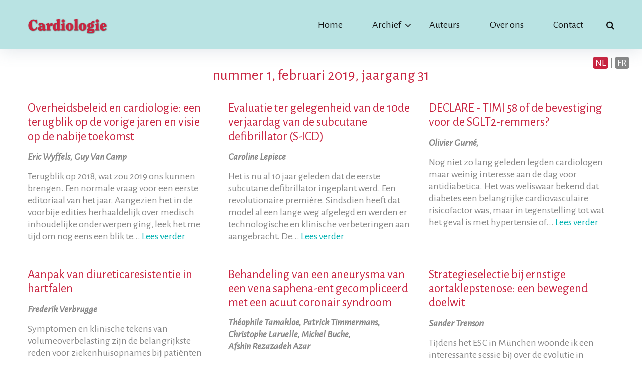

--- FILE ---
content_type: text/html; charset=UTF-8
request_url: https://www.tvcjdc.be/nl/archive/31/
body_size: 6559
content:
<!DOCTYPE html>
<html lang="nl" class="wide wow-animation">
<head>
    <!-- Site Title-->
    <title>nummer 1, februari 2019, jaargang 31 | Tijdschrift voor Cardiologie</title>
    <meta name="format-detection" content="telephone=no">
    <meta name="viewport" content="width=device-width, height=device-height, initial-scale=1.0, maximum-scale=1.0, user-scalable=0">
    <meta http-equiv="X-UA-Compatible" content="IE=edge">
    <meta charset="UTF-8">
    <link rel="icon" href="/images/favicon.ico" type="image/x-icon">
    <!-- Stylesheets-->
    <link rel="stylesheet" type="text/css" href="https://fonts.googleapis.com/css?family=Alegreya+Sans:400,800,700,400italic">
    <link rel="stylesheet" href="/css/style.css">
    <link rel="stylesheet" href="/css/tutum.css?v=2">
		<!--[if lt IE 10]>
    <div style="background: #212121; padding: 10px 0; box-shadow: 3px 3px 5px 0 rgba(0,0,0,.3); clear: both; text-align:center; position: relative; z-index:1;"><a href="http://windows.microsoft.com/en-US/internet-explorer/"><img src="/images/ie8-panel/warning_bar_0000_us.jpg" border="0" height="42" width="820" alt="You are using an outdated browser. For a faster, safer browsing experience, upgrade for free today."></a></div>
    <script src="js/html5shiv.min.js"></script>
		<![endif]-->
<!-- favicon -->
<link rel="apple-touch-icon" sizes="180x180" href="/favicon/apple-touch-icon.png?v=Jy7gk9b9Pg">
<link rel="icon" type="image/png" sizes="32x32" href="/favicon/favicon-32x32.png?v=Jy7gk9b9Pg">
<link rel="icon" type="image/png" sizes="16x16" href="/favicon/favicon-16x16.png?v=Jy7gk9b9Pg">
<link rel="manifest" href="/favicon/site.webmanifest?v=Jy7gk9b9Pg">
<link rel="mask-icon" href="/favicon/safari-pinned-tab.svg?v=Jy7gk9b9Pg" color="#5bbad5">
<link rel="shortcut icon" href="/favicon/favicon.ico?v=Jy7gk9b9Pg">
<meta name="msapplication-TileColor" content="#b9e3e3">
<meta name="msapplication-config" content="/favicon/browserconfig.xml?v=Jy7gk9b9Pg">
<meta name="theme-color" content="#b9e3e3">
<script type="text/javascript" src="https://cdn.lefebvre-sarrut.be/privacy/didomi-lsb-ind-larcier-cerb-multi-lang.js" async=""></script>
</head>
  <body>
    <!-- Page-->
    <div class="page text-center">
      <!-- Page Header-->
		    <header class="page-head">  
        <div class="rd-navbar-wrap">
          <nav data-layout="rd-navbar-fixed" data-sm-layout="rd-navbar-fullwidth" data-md-device-layout="rd-navbar-fullwidth" data-sm-device-layout="rd-navbar-fullwidth" data-lg-layout="rd-navbar-static" data-lg-device-layout="rd-navbar-static" data-sm-stick-up-offset="150px" data-lg-stick-up-offset="70px" class="rd-navbar rd-navbar-variant-3">
            <div class="rd-navbar-inner">
              <!-- RD Navbar Panel-->
              <div class="rd-navbar-panel">
                <!-- RD Navbar Toggle-->
                <button data-rd-navbar-toggle=".rd-navbar-nav-wrap" class="rd-navbar-toggle"><span></span></button>
                <div class="reveal-md-flex range-md-justify range-sm-middle">
                  <div>
                    <!-- RD Navbar Brand-->
                    <div class="rd-navbar-brand brand"><a href="/nl/home/" class="brand-name"><img src="/images/logoTVC.png" width="160" height="64" alt="" class="img-responsive"/></a></div>
                  </div>
                  <div class="rd-navbar-nav-container offset-top-10 offset-md-top-0">
                    <div class="rd-navbar-nav-container reveal-sm-flex range-sm-center range-sm-middle pos-relative">
                      <div class="rd-navbar-nav-wrap text-md-left">
                        <!-- RD Navbar Nav-->
                        <ul class="rd-navbar-nav">
															<li><a href="/nl/home/">Home</a></li>
														<!--
															<li><a href="/index.php">Mission statement</a></li>
														-->
							<!--
															<li><a href="/nl/mycardioapp/">MyCardioApp</a></li>
														-->
								<li class="activerd-navbar--has-dropdown rd-navbar-submenu"><a href="/nl/archive/">Archief</a>
								<ul class="rd-navbar-dropdown">
                                <li class="rd-navbar--has-dropdown rd-navbar-submenu"><a href="#">jaargang 37, 2025</a><ul class="rd-navbar-dropdown"><li><a href="/nl/archive/88/">nummer 8, december&nbsp;2025</a></li></li><li><a href="/nl/archive/87/">nummer 7, november&nbsp;2025</a></li></li><li><a href="/nl/archive/86/">nummer 6, oktober&nbsp;2025</a></li></li><li><a href="/nl/archive/85/">nummer 5, september&nbsp;2025</a></li></li><li><a href="/nl/archive/84/">nummer 4, juni&nbsp;2025</a></li></li><li><a href="/nl/archive/83/">nummer 3, mei&nbsp;2025</a></li></li><li><a href="/nl/archive/82/">nummer 2, april&nbsp;2025</a></li></li><li><a href="/nl/archive/81/">nummer 1, februari&nbsp;2025</a></li></li></ul><span class="rd-navbar-submenu-toggle"></span></li><li class="rd-navbar--has-dropdown rd-navbar-submenu"><a href="#">jaargang 36, 2024</a><ul class="rd-navbar-dropdown"><li><a href="/nl/archive/80/">nummer 8, december&nbsp;2024</a></li></li><li><a href="/nl/archive/79/">nummer 7, november&nbsp;2024</a></li></li><li><a href="/nl/archive/78/">nummer 6, oktober&nbsp;2024</a></li></li><li><a href="/nl/archive/77/">nummer 5, september&nbsp;2024</a></li></li><li><a href="/nl/archive/76/">nummer 4, juni&nbsp;2024</a></li></li><li><a href="/nl/archive/75/">nummer 3, mei&nbsp;2024</a></li></li><li><a href="/nl/archive/74/">nummer 2, april&nbsp;2024</a></li></li><li><a href="/nl/archive/73/">nummer 1, februari&nbsp;2024</a></li></li></ul><span class="rd-navbar-submenu-toggle"></span></li><li class="rd-navbar--has-dropdown rd-navbar-submenu"><a href="#">jaargang 35, 2023</a><ul class="rd-navbar-dropdown"><li><a href="/nl/archive/72/">nummer 8, december&nbsp;2023</a></li></li><li><a href="/nl/archive/71/">nummer 7, november&nbsp;2023</a></li></li><li><a href="/nl/archive/70/">nummer 6, oktober&nbsp;2023</a></li></li><li><a href="/nl/archive/69/">nummer 5, september&nbsp;2023</a></li></li><li><a href="/nl/archive/68/">nummer 4, juni&nbsp;2023</a></li></li><li><a href="/nl/archive/67/">nummer 3, mei&nbsp;2023</a></li></li><li><a href="/nl/archive/66/">nummer 2, april&nbsp;2023</a></li></li><li><a href="/nl/archive/65/">nummer 1, februari&nbsp;2023</a></li></li></ul><span class="rd-navbar-submenu-toggle"></span></li><li class="rd-navbar--has-dropdown rd-navbar-submenu"><a href="#">jaargang 34, 2022</a><ul class="rd-navbar-dropdown"><li><a href="/nl/archive/64/">nummer 8, december&nbsp;2022</a></li></li><li><a href="/nl/archive/63/">nummer 7, november&nbsp;2022</a></li></li><li><a href="/nl/archive/62/">nummer 6, oktober&nbsp;2022</a></li></li><li><a href="/nl/archive/61/">nummer 5, september&nbsp;2022</a></li></li><li><a href="/nl/archive/60/">nummer 4, juni&nbsp;2022</a></li></li><li><a href="/nl/archive/59/">nummer 3, mei&nbsp;2022</a></li></li><li><a href="/nl/archive/58/">nummer 2, april&nbsp;2022</a></li></li><li><a href="/nl/archive/57/">nummer 1, februari&nbsp;2022</a></li></li></ul><span class="rd-navbar-submenu-toggle"></span></li><li class="rd-navbar--has-dropdown rd-navbar-submenu"><a href="#">jaargang 33, 2021</a><ul class="rd-navbar-dropdown"><li><a href="/nl/archive/56/">nummer 8, december&nbsp;2021</a></li></li><li><a href="/nl/archive/55/">nummer 7, november&nbsp;2021</a></li></li><li><a href="/nl/archive/54/">nummer 6, oktober&nbsp;2021</a></li></li><li><a href="/nl/archive/53/">nummer 5, september&nbsp;2021</a></li></li><li><a href="/nl/archive/52/">nummer 4, juni&nbsp;2021</a></li></li><li><a href="/nl/archive/51/">nummer 3, mei&nbsp;2021</a></li></li><li><a href="/nl/archive/50/">nummer 2, april&nbsp;2021</a></li></li><li><a href="/nl/archive/49/">nummer 1, februari&nbsp;2021</a></li></li></ul><span class="rd-navbar-submenu-toggle"></span></li><li class="rd-navbar--has-dropdown rd-navbar-submenu"><a href="#">jaargang 32, 2020</a><ul class="rd-navbar-dropdown"><li><a href="/nl/archive/48/">nummer 8, december&nbsp;2020</a></li></li><li><a href="/nl/archive/47/">nummer 7, november&nbsp;2020</a></li></li><li><a href="/nl/archive/44/">nummer 6, oktober&nbsp;2020</a></li></li><li><a href="/nl/archive/43/">nummer 5, september&nbsp;2020</a></li></li><li><a href="/nl/archive/42/">nummer 4, augustus&nbsp;2020</a></li></li><li><a href="/nl/archive/41/">nummer 3, juni&nbsp;2020</a></li></li><li><a href="/nl/archive/40/">nummer 2, april&nbsp;2020</a></li></li><li><a href="/nl/archive/39/">nummer 1, februari&nbsp;2020</a></li></li></ul><span class="rd-navbar-submenu-toggle"></span></li><li class="rd-navbar--has-dropdown rd-navbar-submenu"><a href="#">jaargang 31, 2019</a><ul class="rd-navbar-dropdown"><li><a href="/nl/archive/38/">nummer 8, december&nbsp;2019</a></li></li><li><a href="/nl/archive/37/">nummer 7, november&nbsp;2019</a></li></li><li><a href="/nl/archive/36/">nummer 6, oktober&nbsp;2019</a></li></li><li><a href="/nl/archive/35/">nummer 5, september&nbsp;2019</a></li></li><li><a href="/nl/archive/34/">nummer 4, juni&nbsp;2019</a></li></li><li><a href="/nl/archive/33/">nummer 3, mei&nbsp;2019</a></li></li><li><a href="/nl/archive/32/">nummer 2, april&nbsp;2019</a></li></li><li><a href="/nl/archive/31/">nummer 1, februari&nbsp;2019</a></li></li></ul><span class="rd-navbar-submenu-toggle"></span></li><li class="rd-navbar--has-dropdown rd-navbar-submenu"><a href="#">jaargang 30, 2018</a><ul class="rd-navbar-dropdown"><li><a href="/nl/archive/30/">nummer 8, december&nbsp;2018</a></li></li><li><a href="/nl/archive/24/">nummer 7, november&nbsp;2018</a></li></li><li><a href="/nl/archive/23/">nummer 6, oktober&nbsp;2018</a></li></li><li><a href="/nl/archive/22/">nummer 5, september&nbsp;2018</a></li></li><li><a href="/nl/archive/21/">nummer 4, juni&nbsp;2018</a></li></li><li><a href="/nl/archive/20/">nummer 3, mei&nbsp;2018</a></li></li><li><a href="/nl/archive/18/">nummer 2, april&nbsp;2018</a></li></li><li><a href="/nl/archive/17/">nummer 1, februari&nbsp;2018</a></li></li></ul><span class="rd-navbar-submenu-toggle"></span></li><li class="rd-navbar--has-dropdown rd-navbar-submenu"><a href="#">jaargang 29, 2017</a><ul class="rd-navbar-dropdown"><li><a href="/nl/archive/16/">nummer 8, december&nbsp;2017</a></li></li><li><a href="/nl/archive/15/">nummer 7, november&nbsp;2017</a></li></li><li><a href="/nl/archive/14/">nummer 6, oktober&nbsp;2017</a></li></li><li><a href="/nl/archive/13/">nummer 5, september&nbsp;2017</a></li></li><li><a href="/nl/archive/12/">nummer 4, juni&nbsp;2017</a></li></li><li><a href="/nl/archive/11/">nummer 3, mei&nbsp;2017</a></li></li><li><a href="/nl/archive/10/">nummer 2, april&nbsp;2017</a></li></li><li><a href="/nl/archive/9/">nummer 1, februari&nbsp;2017</a></li></li></ul><span class="rd-navbar-submenu-toggle"></span></li><li class="rd-navbar--has-dropdown rd-navbar-submenu"><a href="#">jaargang 28, 2016</a><ul class="rd-navbar-dropdown"><li><a href="/nl/archive/8/">nummer 8, december&nbsp;2016</a></li></li><li><a href="/nl/archive/7/">nummer 7, november&nbsp;2016</a></li></li><li><a href="/nl/archive/6/">nummer 6, oktober&nbsp;2016</a></li></li><li><a href="/nl/archive/5/">nummer 5, september&nbsp;2016</a></li></li><li><a href="/nl/archive/4/">nummer 4, juni&nbsp;2016</a></li></li><li><a href="/nl/archive/3/">nummer 3, mei&nbsp;2016</a></li></li><li><a href="/nl/archive/2/">nummer 2, april&nbsp;2016</a></li></li><li><a href="/nl/archive/1/">nummer 1, februari&nbsp;2016</a></li>                                </li>
                                </ul>
                                <span class="rd-navbar-submenu-toggle"></span></li></ul>
                            								<li><a href="/nl/authors/">Auteurs</a></li>
							                            								<li><a href="/nl/about/">Over ons</a></li>
																						<li><a href="/nl/contact/">Contact</a></li>
							                        </ul>
                      </div>
                      <!--RD Navbar Search-->
                      <div class="rd-navbar-search reveal-flex range-md-middle">
                        <form action="/nl/article/" method="POST" class="rd-search rd-search-nav">
                          <div class="form-group">
                            <input id="rd-navbar-search-form-input" type="text" name="StrZoeken" placeholder="Zoeken in artikels" autocomplete="off" class="rd-navbar-search-form-input form-control form-control-gray-lightest">
                            <button type="submit" class="rd-search-form-submit veil reveal-sm-inline-block"></button>
                          </div>
                        </form><a data-rd-navbar-toggle=".rd-search-nav, .rd-navbar-nav-container" data-custom-toggle-disable-on-blur="true" href="#" class="rd-navbar-search-toggle"><span></span></a>
                     </div>
                  </div>
                </div>
              </div>
            </div>
          </nav>
        </div>
      </header>
		  
      <!-- Page Content-->
      <main class="page-content">
      <div class="langToggle"><a class="e1btn active" href="/nl/archive/31">NL</a> | <a class="e1btn " href="/fr/archive/31">FR</a></div>
        <div id="fb-root"></div>
        <div class="shell e1archief">
          <div class="range range-xs-center offset-top-25 offset-md-top-35">
								<h3 class="text-center">nummer 1, februari 2019, jaargang 31</h3>
					<!-- Posts-->
					<div class="cell-sm-8 cell-md-12 offset-top-35">
					<div class="range">
												                               <div class="post post-variant-1 cell-md-4 post-variant-1-equal-height" onclick='javascript:location.href="/nl/article/13101003/"'>
							  <div>
								<h4 class="post-title">Overheidsbeleid en cardiologie: een terugblik op de vorige jaren en visie op de nabije toekomst</h4>
								<ul class="list-inline list-inline-dashed text-italic">
								  <li class="text-gray-lighter"><span class="text-bold text-gray-light">Eric&nbsp;Wyffels, Guy&nbsp;Van&nbsp;Camp</span>
								  </li>
								</ul>
                              
								<p>Terugblik op 2018, wat zou 2019 ons kunnen brengen. Een normale vraag voor een eerste editoriaal van het jaar. Aangezien het in de voorbije edities herhaaldelijk over medisch inhoudelijke onderwerpen ging, leek het me tijd om nog eens een blik te... 										<a href="/nl/article/13101003/">Lees&nbsp;verder</a>
									                                </p>
							  </div>
							</div>
														                               <div class="post post-variant-1 cell-md-4 post-variant-1-equal-height" onclick='javascript:location.href="/nl/article/13101011/"'>
							  <div>
								<h4 class="post-title">Evaluatie ter gelegenheid van de 10de verjaardag van de subcutane defibrillator (S-ICD)</h4>
								<ul class="list-inline list-inline-dashed text-italic">
								  <li class="text-gray-lighter"><span class="text-bold text-gray-light">Caroline&nbsp;Lepiece</span>
								  </li>
								</ul>
                              
								<p>Het is nu al 10 jaar geleden dat de eerste subcutane defibrillator ingeplant werd. Een revolutionaire premi&egrave;re. Sindsdien heeft dat model al een lange weg afgelegd en werden er technologische en klinische verbeteringen aan aangebracht. De... 										<a href="/nl/article/13101011/">Lees&nbsp;verder</a>
									                                </p>
							  </div>
							</div>
														                               <div class="post post-variant-1 cell-md-4 post-variant-1-equal-height" onclick='javascript:location.href="/nl/article/13101019/"'>
							  <div>
								<h4 class="post-title">DECLARE - TIMI 58 of de bevestiging voor de SGLT2-remmers?</h4>
								<ul class="list-inline list-inline-dashed text-italic">
								  <li class="text-gray-lighter"><span class="text-bold text-gray-light">Olivier&nbsp;Gurné, </span>
								  </li>
								</ul>
                              
								<p>Nog niet zo lang geleden legden cardiologen maar weinig interesse aan de dag voor antidiabetica. Het was weliswaar bekend dat diabetes een belangrijke cardiovasculaire risicofactor was, maar in tegenstelling tot wat het geval is met hypertensie of... 										<a href="/nl/article/13101019/">Lees&nbsp;verder</a>
									                                </p>
							  </div>
							</div>
														                               <div class="post post-variant-1 cell-md-4 post-variant-1-equal-height" onclick='javascript:location.href="/nl/article/13101027/"'>
							  <div>
								<h4 class="post-title">Aanpak van diureticaresistentie in hartfalen</h4>
								<ul class="list-inline list-inline-dashed text-italic">
								  <li class="text-gray-lighter"><span class="text-bold text-gray-light">Frederik&nbsp;Verbrugge</span>
								  </li>
								</ul>
                              
								<p>Symptomen en klinische tekens van volumeoverbelasting zijn de belangrijkste reden voor ziekenhuisopnames bij pati&euml;nten met hartfalen.1 Persisterende volumeoverbelasting (oedemen, ascites, longcongestie) en/of verhoogde cardiale vullingsdrukken... 										<a href="/nl/article/13101027/">Lees&nbsp;verder</a>
									                                </p>
							  </div>
							</div>
														                               <div class="post post-variant-1 cell-md-4 post-variant-1-equal-height" onclick='javascript:location.href="/nl/article/13101033/"'>
							  <div>
								<h4 class="post-title">Behandeling van een aneurysma van een vena saphena-ent gecompliceerd met een acuut coronair syndroom</h4>
								<ul class="list-inline list-inline-dashed text-italic">
								  <li class="text-gray-lighter"><span class="text-bold text-gray-light">Théophile&nbsp;Tamakloe, Patrick&nbsp;Timmermans, Christophe&nbsp;Laruelle, Michel&nbsp;Buche, Afshin&nbsp;Rezazadeh&nbsp;Azar</span>
								  </li>
								</ul>
                              
								<p>Een aneurysma van een vena saphena-ent is een zeldzame complicatie van aortocoronaire overbruggingschirurgie, waarvan het mechanisme nog niet duidelijk is, maar die dodelijke gevolgen kan hebben. 										<a href="/nl/article/13101033/">Lees&nbsp;verder</a>
									                                </p>
							  </div>
							</div>
														                               <div class="post post-variant-1 cell-md-4 post-variant-1-equal-height" onclick='javascript:location.href="/nl/article/13101037/"'>
							  <div>
								<h4 class="post-title">Strategieselectie bij ernstige aortaklepstenose: een bewegend doelwit</h4>
								<ul class="list-inline list-inline-dashed text-italic">
								  <li class="text-gray-lighter"><span class="text-bold text-gray-light">Sander&nbsp;Trenson</span>
								  </li>
								</ul>
                              
								<p>Tijdens het ESC in M&uuml;nchen woonde ik een interessante sessie bij over de evolutie in behandeling van ernstige aortaklepstenose. De keuze tussen heelkundige en transkatheteraortaklepvervanging is een bewegend doelwit waarbij onze inzichten in... 										<a href="/nl/article/13101037/">Lees&nbsp;verder</a>
									                                </p>
							  </div>
							</div>
											    </div>
				    </div>
				          </div>
        </div>
      </main>
      <div class="footer-offset-none offset-top-100">
        <!-- Page Footer-->
		        <div id="open-modal" class="modal-window">
          <div>
            <a href="#modal-close" title="Close" class="modal-close">Sluiten</a>
            <h5>Lees het volledige artikel in Tijdschrift&nbsp;voor&nbsp;Cardiologie</h5>
            <div>Dit artikel is nog niet online beschikbaar.<br/>Lees de volledige tekst in het <i>Tijdschrift voor Cardiologie</i>. Hebt u geen abonnement op het tijdschrift maar bent u een hartspecialist, neem dan <a href="/nl/contact/">contact</a> op met ons.</div>
            </div>
        </div>
        <footer class="page-footer footer-default text-sm-left">
          <div class="bg-woodsmoke section-60 section-md-top-85 section-md-bottom-70">
            <div class="shell">
              <div class="range">
                <div class="cell-sm-4 cell-md-4">
                  <h6 class="text-white">Abonnementen</h6>
                  <div class="offset-top-25">
                    <p>Het Tijdschrift voor Cardiologie/Journal de Cardiologie verschijnt achtmaal per jaar in twee talen en wordt beschikbaar gesteld aan cardiologen, cardiologen in opleiding, hartchirurgen, hartchirurgen in opleiding, cardio-anesthesisten, radiologen (cardio-MR/-CT), echocardiografietechnici en internisten in Belgi&euml;.</p>
                  </div>
                </div>
                <div class="cell-sm-4 cell-md-4">
                  <h6 class="text-white">&nbsp;</h6>
                  <div class="offset-sm-top-25">
					<p>Als specialist in hart- en vaatziekten krijgt u een gratis abonnement op het tijdschrift. Ontvangt u het nog niet elke keer? Mail uw adres, verbonden instelling en RIZIV-nummer naar <a href="mailto:tvc.jdc@larcier-intersentia.com">tvc.jdc@larcier-intersentia.com</a> en wij brengen het in orde. </p>
				  </div>
				</div>
                <div class="cell-sm-4 cell-md-4 offset-top-50 offset-sm-top-0">
                  <h6 class="text-white"></h6>
                  <div class="offset-sm-top-25"></div>
                  <div class="unit unit-xl-horizontal unit-lg-horizontal unit-md-horizontal unit-sm-horizontal unit-xs-vertical">
                    <div class="unit-left">
                      <div class="icon fa-phone icon-circle text-middle icon-gray"></div>
                    </div>
                    <div class="unit-body">
                      <div class="text-italic"><a href="callto:#">+ 32 3 609 50 51</a><span></div>
                    </div>
                  </div>
                  <div class="offset-top-25 offset-sm-top-10 unit unit-xl-horizontal unit-lg-horizontal unit-md-horizontal unit-sm-horizontal unit-xs-vertical">
                    <div class="unit-left">
                      <div class="icon fa-envelope icon-circle text-middle icon-gray"></div>
                    </div>
                    <div class="unit-body">
                      <div class="text-italic"><a href="mailto:tvc.jdc@larcier-intersentia.com">tvc.jdc@larcier-intersentia.com</a></div>
                    </div>
                  </div>
                  <div class="offset-top-25 offset-sm-top-10 unit unit-xl-horizontal unit-lg-horizontal unit-md-horizontal unit-sm-horizontal unit-xs-vertical">
                    <div class="unit-left">
                      <div class="icon fa-map-marker icon-circle text-middle icon-gray"></div>
                    </div>
                    <div class="unit-body">
                      <div class="text-italic"> Lefebvre Belgium n.v.<br/>Avenue Jean Monnet 4, 1348 Louvain-la-Neuve</div>
                    </div>
                  </div>
                </div>
              </div>
            </div>
          </div>
          <div class="shell footer-container footer-copyright">
            <div class="reveal-sm-flex range-sm-justify range-sm-reverse range-sm-middle">
              <div>
                <p>by <a href="http://www.tutum.be" target="new"><span class="text-white">TUTUM</span></a>
              </div>
              <div class="offset-top-15 offset-sm-top-0">
                <p>
                    <a href="/nl/copyright/"><span class="text-white">Copyright</span></a>&nbsp;|&nbsp;<a href="https://www.larciergroup.com/media/wysiwyg/pdf/legal-nl/Voorwaarden.pdf"><span class="text-white">Algemene voorwaarden</span></a>&nbsp;|&nbsp;<a href="javascript:Didomi.preferences.show()"><span class="text-white">Privacy voorkeuren beheren</span></a>
                </p>
              </div>
            </div>
          </div>
        </footer>
<!-- Global site tag (gtag.js) - Google Analytics -->
<!-- DISABLED FOR PIWIK PRO -->
<!--
<script async src="https://www.googletagmanager.com/gtag/js?id=UA-90429-24"></script>
<script>
  window.dataLayer = window.dataLayer || [];
  function gtag(){dataLayer.push(arguments);}
  gtag('js', new Date());

  gtag('config', 'UA-90429-24');
</script>
-->
<!-- PIWIK PRO -->
<script type="text/javascript">
(function(window, document, dataLayerName, id) {
window[dataLayerName]=window[dataLayerName]||[],window[dataLayerName].push({start:(new Date).getTime(),event:"stg.start"});var scripts=document.getElementsByTagName('script')[0],tags=document.createElement('script');
function stgCreateCookie(a,b,c){var d="";if(c){var e=new Date;e.setTime(e.getTime()+24*c*60*60*1e3),d="; expires="+e.toUTCString();f="; SameSite=Strict"}document.cookie=a+"="+b+d+f+"; path=/"}
var isStgDebug=(window.location.href.match("stg_debug")||document.cookie.match("stg_debug"))&&!window.location.href.match("stg_disable_debug");stgCreateCookie("stg_debug",isStgDebug?1:"",isStgDebug?14:-1);
var qP=[];dataLayerName!=="dataLayer"&&qP.push("data_layer_name="+dataLayerName),isStgDebug&&qP.push("stg_debug");var qPString=qP.length>0?("?"+qP.join("&")):"";
tags.async=!0,tags.src="https://lefebvre-sarrut.containers.piwik.pro/"+id+".js"+qPString,scripts.parentNode.insertBefore(tags,scripts);
!function(a,n,i){a[n]=a[n]||{};for(var c=0;c<i.length;c++)!function(i){a[n][i]=a[n][i]||{},a[n][i].api=a[n][i].api||function(){var a=[].slice.call(arguments,0);"string"==typeof a[0]&&window[dataLayerName].push({event:n+"."+i+":"+a[0],parameters:[].slice.call(arguments,1)})}}(i[c])}(window,"ppms",["tm","cm"]);
})(window, document, 'dataLayer', '33acfbca-b6d0-4163-afaf-14e0b04a52f5');
</script>
      </div>
    </div>
    <!-- Global Mailform Output-->
    <div id="form-output-global" class="snackbars"></div>
    <!-- PhotoSwipe Gallery-->
    <div tabindex="-1" role="dialog" aria-hidden="true" class="pswp">
      <div class="pswp__bg"></div>
      <div class="pswp__scroll-wrap">
        <div class="pswp__container">
          <div class="pswp__item"></div>
          <div class="pswp__item"></div>
          <div class="pswp__item"></div>
        </div>
        <div class="pswp__ui pswp__ui--hidden">
          <div class="pswp__top-bar">
            <div class="pswp__counter"></div>
            <button title="Close (Esc)" class="pswp__button pswp__button--close"></button>
            <button title="Share" class="pswp__button pswp__button--share"></button>
            <button title="Toggle fullscreen" class="pswp__button pswp__button--fs"></button>
            <button title="Zoom in/out" class="pswp__button pswp__button--zoom"></button>
            <div class="pswp__preloader">
              <div class="pswp__preloader__icn">
                <div class="pswp__preloader__cut">
                  <div class="pswp__preloader__donut"></div>
                </div>
              </div>
            </div>
          </div>
          <div class="pswp__share-modal pswp__share-modal--hidden pswp__single-tap">
            <div class="pswp__share-tooltip"></div>
          </div>
          <button title="Previous (arrow left)" class="pswp__button pswp__button--arrow--left"></button>
          <button title="Next (arrow right)" class="pswp__button pswp__button--arrow--right"></button>
          <div class="pswp__caption">
            <div class="pswp__caption__cent"></div>
          </div>
        </div>
      </div>
    </div>
    <!-- Java script-->
    <script src="/js/core.min.js"></script>
    <script src="/js/script.js"></script>
  </body>
</html>

--- FILE ---
content_type: text/css
request_url: https://www.tvcjdc.be/css/tutum.css?v=2
body_size: 2054
content:
.divider2 {
  margin-top: 24px;
  margin-bottom: 6px;
}
.divider3 {
  margin-top: 24px;
  margin-bottom: 14px;
  border-top: 1px solid #c92440;
}
.post-top{
    margin-bottom: 24px;
}
.post-variant-1 {
  margin-top: 10px;
}
.post-variant-1 + .post-variant-1 {
  margin-top: 30px;
}
@media (min-width: 992px) {
  .post-variant-1-equal-height + .post-variant-1-equal-height {
    margin-top: 0px;
  }
}
.icon-black {
    color: #000000;
    border-color: #444545;
}
.rd-navbar-static ul.rd-navbar-nav > li > a.btn-primary {
    color: #fff;
    background-color: #c92440;
    border-color: #c92440;
    box-shadow: 8px 8px 13px -3px rgba(146, 13, 42, 0.4);
	font-size: 17px;
	padding: 12px 28px;
}
.rd-navbar-fullwidth ul.rd-navbar-nav > li > a.btn-primary {
    color: #fff;
    background-color: #c92440;
    border-color: #c92440;
    box-shadow: 8px 8px 13px -3px rgba(146, 13, 42, 0.4);
	font-size: 17px;
	padding: 12px 28px;
}

/*==================   Thumbnail    ======================*/
.thumb {
  display: block;
  position: relative;
  overflow: hidden; 
}
.thumb + .thumb {
margin-top: 30px; }
.thumb img {
width: 100%;
height: auto;
-moz-transition: 0.5s all ease;
-o-transition: 0.5s all ease;
-webkit-transition: 0.5s all ease;
transition: 0.5s all ease; }
.thumb_overlay {
position: absolute;
left: 0;
top: 0;
right: 0;
bottom: 0;
opacity: 0;
-moz-transition: 0.3s all ease;
-o-transition: 0.3s all ease;
-webkit-transition: 0.3s all ease;
transition: 0.3s all ease;
color: #fff;
background: transparent; }
.thumb_overlay:before {
  content: "?";
  position: absolute;
  top: 50%;
  left: 0;
  right: 0;
  font: 400 30px "FontAwesome";
  line-height: 30px;
  margin-top: -15px;
  text-align: center; }
  .lt-ie9 .thumb_overlay:before {
	display: none; }
.thumb_overlay__md {
text-align: center; }
.thumb_overlay__md .title {
  position: absolute;
  top: 50%;
  left: 0;
  right: 0;
  margin-top: -84px;
  padding: 0 20px; }
  .thumb_overlay__md .title p {
	position: relative;
	margin-top: 49px; }
	.thumb_overlay__md .title p:before {
	  position: absolute;
	  content: '\f111';
	  font-family: 'FontAwesome';
	  top: -29px;
	  font-size: 10px;
	  line-height: 10px;
	  left: 50%;
	  margin-left: -4px; }
.thumb_overlay__md h6 {
  color: #fff; }
.thumb_overlay__md:before {
  display: none; }
@media (min-width: 768px) and (max-width: 979px) {
  .thumb_overlay__md .title {
	margin-top: -62px; }
	.thumb_overlay__md .title p {
	  margin-top: 25px; }
	  .thumb_overlay__md .title p:before {
		top: -15px; } }
@media (max-width: 767px) {
  .thumb_overlay__md .title {
	margin-top: -54px; }
	.thumb_overlay__md .title p {
	  margin-top: 15px;
	  line-height: 20px; }
	  .thumb_overlay__md .title p:before {
		top: -10px; } }
.thumb:hover .thumb_overlay {
opacity: 1;
background: rgba(218, 174, 79, 0.5); }
.lt-ie9 .thumb:hover .thumb_overlay {
  background: none;
  -ms-filter: "progid:DXImageTransform.Microsoft.gradient(startColorstr='#80DAAE4F', endColorstr='#80DAAE4F')";
  filter: progid:DXImageTransform.Microsoft.gradient(startColorstr='#80DAAE4F', endColorstr='#80DAAE4F');
  zoom: 1; }
.lt-ie9 .thumb:hover .thumb_overlay:before {
  display: block; }
.thumb:hover .thumb_overlay__md {
background: rgba(0, 0, 0, 0.5); }
.lt-ie9 .thumb:hover .thumb_overlay__md {
  background: none;
  -ms-filter: "progid:DXImageTransform.Microsoft.gradient(startColorstr='#80000000', endColorstr='#80000000')";
  filter: progid:DXImageTransform.Microsoft.gradient(startColorstr='#80000000', endColorstr='#80000000');
  zoom: 1; }
.thumb:hover img {
-moz-transform: scale(1.11);
-ms-transform: scale(1.11);
-o-transform: scale(1.11);
-webkit-transform: scale(1.11);
transform: scale(1.11); }
/*by Iwan*/
body {overflow-y:scroll;}
.rd-navbar-nav-wrap,.rd-navbar,.rd-navbar-inner,.rd-navbar-panel::before {
    background-color: rgb(185,227,227) !important;
}
.e1edition h3 {
    width: 100%;
}
.e1edition h3 a {
    margin-left: 15px;
}
h3 {
    font-size: 30px;
    font-weight: 400;
}
h4 {
    font-size: 25px;
}
p a {
    color:rgb(0,177,177);
}
.e1block {
    margin-top: 0px !important;
    cursor:pointer;
}
.e1block div:hover a {
    color:#880828;
}
.e1archief .post {
    margin-bottom: 50px;
    cursor: pointer;
}
.e1article {
    position: relative;
    margin-top: 40px !important;
}
.e1article img {
    cursor: pointer;
}
.e1article .unit-body {
    margin-top: 29px !important;
    position: relative;
}
.e1article .unit-body p {
    margin-top: 0px;
}
.e1article .unit-body ol {
    color: #888;
}
.e1article .unit-body ol {
    margin-bottom: 20px;
}
.e1article .unit-body IMG {
    border: 1px solid #888;
    display: block;
    margin: 30px auto;
    text-align: center;
}
.e1article .unit-body H2 {
    color: rgb(0,177,177);
    font-size: 30px;
    font-weight: 400;
    margin-top: 29px;
}
.e1article .unit-body H3 {
    color: rgb(0,177,177);
    font-size: 20px;
    margin-top: 29px;
}
.e1article .unit-body H3.ref {
    background-color: rgb(170,154,141);
    color: white;
    display: block;
    padding: 5px;
    width: 100%;
}
.e1article .unit-body H4,.unit-body H5 {
    font-size: 20px;
}
.e1article .unit-body .intro {
    color: #c92440;
}
.e1article .unit-body ul {
    list-style: disc outside!important;
    list-style-type: disc !important;
    list-style-position: outside !important;
    color: #c92440;
    margin-bottom: 20px;
}
.e1article .unit-body ol.ref {
    background-color: rgb(245,242,240);
    color: black;
    display: block;
    font-size: 16px;
    font-weight: 400;
    margin: 0px;
    padding: 15px;
    width: 100%;
    columns: 2;
}
.e1article .unit-body ol.ref li:before {
    color: black;
    font-weight: 400;
}
.e1article .unit-body ul li {
    color: #888;
    margin-left:25px; 
}
.e1article .unit-body ul li::before {content: "\25CF"; color: #c92440; 
    display: inline-block; width: 1em;
    margin-left: -1em
}
.e1btn {
    display: inline-block;
    background-color: #888;
    color: white;
    padding: 0px 5px;
    margin-top: 5px;
    border-radius: 5px;
}
.e1btn.active {
    background-color: #c92440;
    pointer-events: none;
    cursor: default;
}
.post-media-wrap img {
    margin-top: 8px;
}
.text-white {
    color: white;
}
.form-group INPUT {
    margin-bottom: 5px;
}
.page-content {
    position: relative;
}
.langToggle {
    position: absolute;
    right: 25px;
    top: -25px;
}
@media (max-width: 992px) {
    h3,img {
        text-align: center;
        margin: auto;
    }
    .e1edition h3 a {
        margin-left: 0px;
    }
    .unit-body ol.ref {
        columns: 1;
    }
}
/*modal*/
.modal-window {
  position: fixed;
  background-color: rgba(255, 255, 255, 0.15);
  top: 0;
  right: 0;
  bottom: 0;
  left: 0;
  z-index: 999;
  opacity: 0;
  pointer-events: none;
  -webkit-transition: all 0.3s;
  -moz-transition: all 0.3s;
  transition: all 0.3s;
  -webkit-box-shadow: 7px 7px 5px 0px rgba(50, 50, 50, 0.3);
-moz-box-shadow:    7px 7px 5px 0px rgba(50, 50, 50, 0.3);
box-shadow:         7px 7px 5px 0px rgba(50, 50, 50, 0.3);
}

.modal-window:target {
  opacity: 1;
  pointer-events: auto;
}

.modal-window>div {
  background-color: rgb(185,227,227);
  width: 400px;
  position: relative;
  margin: 20% auto;
  padding: 2rem;
  color: #444;
  -webkit-box-shadow: 7px 7px 5px 0px rgba(50, 50, 50, 0.3);
  -moz-box-shadow:    7px 7px 5px 0px rgba(50, 50, 50, 0.3);
  box-shadow:         7px 7px 5px 0px rgba(50, 50, 50, 0.3);
}

.modal-window header {
  font-weight: bold;
}

.modal-close {
  color: #aaa;
  line-height: 50px;
  font-size: 80%;
  position: absolute;
  right: 0;
  text-align: center;
  top: 0;
  width: 70px;
  text-decoration: none;
}

.modal-close:hover {
  color: #000;
}

.modal-window h1 {
  font-size: 150%;
  margin: 0 0 15px;
}
/*small mods for Roger*/
.add-line {
	border-bottom: 1px solid #ddd !important;
	padding-bottom: 10px !important; 
}
.add-line:last-child {
    border-bottom: none;
}
.post-media-wrap IMG {
    border: 1px solid rgb(185,227,227);
    box-shadow: 0 3px 6px rgba(0,0,0,0.16);
}
@media print {
    header,.langToggle,#ui-to-top,footer {
        display: none;
    }
}